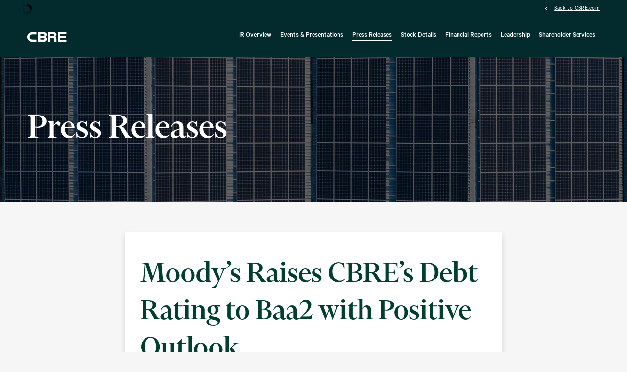

--- FILE ---
content_type: text/html; charset=UTF-8
request_url: https://ir.cbre.com/press-releases/detail/186/moodys-raises-cbres-debt-rating-to-baa2-with-positive
body_size: 6396
content:
<!DOCTYPE html>
<html lang="en">
    <head>
        <meta http-equiv="x-ua-compatible" content="ie=edge">
        <meta charset="utf-8">
                        <link rel="alternate" type="application/rss+xml" title="CBRE Group, Inc. - Recent News" href="https://ir.cbre.com/press-releases/rss">
                
        <title>Moody’s Raises CBRE’s Debt Rating to Baa2 with Positive Outlook :: CBRE Group, Inc. (CBRE)</title>
        
        <link rel="canonical" href="https://ir.cbre.com/press-releases/detail/186/moodys-raises-cbres-debt-rating-to-baa2-with-positive">
<meta property="og:url" content="https://ir.cbre.com/press-releases/detail/186/moodys-raises-cbres-debt-rating-to-baa2-with-positive">


<meta property="og:site_name" content="CBRE Group, Inc.">
<meta property="og:title" content="Moody’s Raises CBRE’s Debt Rating to Baa2 with Positive Outlook">
<meta property="og:type" content="website">

<meta property="og:image" content="https://d1io3yog0oux5.cloudfront.net/_63bcc409c78f5c8b7245e3dc1aeb209a/cbre/db/3599/32332/social_image_resized.jpg">
<meta name="twitter:card" content="summary_large_image">

<meta property="og:description" content="
    LOS ANGELES--(BUSINESS WIRE)--
      CBRE Group, Inc. (NYSE:CBRE) today announced that Moody&#039;s Investors
      Service has raised its senior…...">
<meta name="description" content="
    LOS ANGELES--(BUSINESS WIRE)--
      CBRE Group, Inc. (NYSE:CBRE) today announced that Moody&#039;s Investors
      Service has raised its senior…...">



<script type="application/ld+json">
	{"@context":"http:\/\/schema.org","@type":"Corporation","name":"CBRE Group, Inc.","address":{"@type":"PostalAddress","streetAddress":"2121 North Pearl St Suite 300","addressLocality":"Dallas, TX","postalCode":"75201","addressCountry":"United States"},"legalName":"CBRE Group, Inc.","description":"CBRE is the world\u2019s largest commercial real estate services and investment company, with the #1 global market position in leasing, property sales, outsourcing, property management and valuation. CBRE is also the largest commercial property developer in the United States, and has over $155 billion of Assets Under Management within our Investment Management business. Our more than 140,000 employees (including Turner &amp; Townsend employees) serve clients in over 100 countries, including nearly 90 of the Fortune 100.","tickerSymbol":": CBRE","url":"https:\/\/ir.cbre.com","logo":"https:\/\/d1io3yog0oux5.cloudfront.net\/_63bcc409c78f5c8b7245e3dc1aeb209a\/cbre\/logo.png","image":"https:\/\/d1io3yog0oux5.cloudfront.net\/_63bcc409c78f5c8b7245e3dc1aeb209a\/cbre\/db\/3599\/32332\/social_image_resized.jpg","sameAs":[]}</script>

<!-- Elastic Search -->
        <meta class="elastic" name="published_time" content="2018-04-23">
        <meta class="elastic" name="published_day" content="3044.5">
 
    
    <meta class="elastic" name="el_description" content="    LOS ANGELES--(BUSINESS WIRE)--
      CBRE Group, Inc. (NYSE:CBRE) today announced that Moody&#039;s Investors
      Service has raised its senior unsecured rating to Baa2, with a positive
      outlook.
    
    
     …">
         <meta name="viewport" content="initial-scale=1.0, width=device-width">
        
                <link rel="preconnect" href="https://d1io3yog0oux5.cloudfront.net">
        <link rel="preconnect" href="https://qmod.quotemedia.com">
        
                        <link href="https://d1io3yog0oux5.cloudfront.net/_63bcc409c78f5c8b7245e3dc1aeb209a/cbre/files/theme/css/ir.stockpr.css" rel="stylesheet" type="text/css" media="screen">
                <link rel="stylesheet" href="https://d1io3yog0oux5.cloudfront.net/_63bcc409c78f5c8b7245e3dc1aeb209a/cbre/files/theme/css/style.css">
                
                <link rel="shortcut icon" href="https://d1io3yog0oux5.cloudfront.net/_63bcc409c78f5c8b7245e3dc1aeb209a/cbre/files/theme/images/favicons/favicon.ico">
        <link rel="apple-touch-icon" sizes="180x180" href="https://d1io3yog0oux5.cloudfront.net/_63bcc409c78f5c8b7245e3dc1aeb209a/cbre/files/theme/images/favicons/apple-touch-icon.png">
        <link rel="icon" type="image/png" href="https://d1io3yog0oux5.cloudfront.net/_63bcc409c78f5c8b7245e3dc1aeb209a/cbre/files/theme/images/favicons/favicon-32x32.png" sizes="32x32">
        <link rel="icon" type="image/png" href="https://d1io3yog0oux5.cloudfront.net/_63bcc409c78f5c8b7245e3dc1aeb209a/cbre/files/theme/images/favicons/favicon-16x16.png" sizes="16x16">
        <link rel="icon" type="image/png" href="https://d1io3yog0oux5.cloudfront.net/_63bcc409c78f5c8b7245e3dc1aeb209a/cbre/files/theme/images/favicons/android-chrome-192x192.png" sizes="192x192">
        <link rel="mask-icon" href="https://d1io3yog0oux5.cloudfront.net/_63bcc409c78f5c8b7245e3dc1aeb209a/cbre/files/theme/images/favicons/safari-pinned-tab.svg">
        <meta name="theme-color" content="#ffffff">  
        
            </head>    <body class="107610 page-type-ir-section-ir-news cols-10 neutral-bg-alt card-content ir has-zero-nav ">
        <div class="general-wrapper">
            
<nav id="header" class="affixed" aria-label="Main">
    <div id="skipLinks">
        <a href="#mainContent">Skip to main content</a>
                <a href="#footer">Skip to footer</a>
    </div>
     <div class="zero-nav d-none d-lg-block">
	<div class="container">
	    <div class="row">
	        <div class="col-md-auto">
        	
<div class="zero-nav-stock">
<div class="zero-nav-quote-box qtool" data-qmod-tool="detailedquotetab" data-qmod-params="{&quot;lang&quot;:&quot;en&quot;,&quot;showLogo&quot;:false,&quot;lowHigh&quot;:false,&quot;symbol&quot;:&quot;CBRE&quot;}" data-name="qmod">
    <span class="loader"></span>
    <script type="text/template">
        <span class="symbol">NYSE: CBRE</span>
        <span class="price">Price: ${data.pricedata.last | asQHLast tLang }</span>
        <span class="change" rv-qmodchange="data.pricedata.change">Change: {data.pricedata.change | asQHLast tLang } ({data.pricedata.changepercent | numeraljs '0.00' '0.00' | postFix '%'})</span>
    </script>
</div></div>
            </div>
            <div class="col-md">
                            <div class="zero-nav-links">
                                    <a href="https://www.cbre.com/" target="_blank" 
                     rel="noopener">Back to CBRE.com</a>
                                </div>
                        </div>
        </div>
	</div>
</div>
    <div class="container">
        <div class="d-flex justify-content-between">
            <div class="logo">
                <a href="/">
                                        <svg fill="none" height="41" viewBox="0 0 1032 258" width="80" xmlns="http://www.w3.org/2000/svg" xmlns:xlink="http://www.w3.org/1999/xlink">
                    <title>CBRE Group, Inc.</title>
                    <clipPath id="a"><path d="m0 2.17969h1030.626v255h-1030.626z"/></clipPath><g clip-path="url(#a)"><path d="m802.662 2.21783h223.168l-.11 55.53487h-161.048l.163 41.014h145.175v55.8263h-145.175v44.392h161.055l-.04 58.195h-223.188zm-129.819.33116h-134.962v254.55501h61.971v-103.003s68.244-.064 68.253-.064c19.549.295 34.749 16.302 34.749 36.05v66.793l60.663-.018-.116-82.156c0-38.072-36.768-49.315-36.768-49.315s37.591-11.234 37.591-56.2317c0-55.0577-47.306-66.61031-91.381-66.61031zm-435.2 193.04601c-.894.018-84.718 1.636-113.658-1.182-46.6008-4.567-63.119-39.091-63.119-67.274 0-35.1398 23.9507-60.9947 61.059-65.8486 17.659-2.3172 114.176-1.2186 115.209-1.2065l2.02.0204.203-57.88647-2.04.00558-109.25.2c-12.165.74791-32.3312 1.96279-52.9861 10.40739-19.8372 9.0959-37.093 23.0521-49.9878 40.4187-16.41031 22.1079-25.0931 48.3575-25.0931 75.8755 0 8.663.686511 17.249 2.08186 25.494 7.86046 38.599 33.16194 70.54 69.43804 87.715 12.2503 5.396 31.1391 11.854 69.2391 13.99.081 0 20.532.432 20.532.432 0 .017 76.162.081 76.162.081h2.009l.216-61.271zm228.765-70.07c32.417-10.776 38.295-37.9816 38.217-60.1648-.059-33.8726-23.968-63.16005-94.721-63.16005l-132.07-.02046v254.47331h131.724c71.181 0 97.372-36.546 97.372-73.15 0-44.326-40.522-57.978-40.522-57.978zm-41.251 71.818h-84.648v-42.605h86.715l.201.028c10.79 1.246 18.956 10.207 18.956 20.868 0 11.61-9.672 21.545-21.224 21.709zm-84.648-139.7996h88.925l.319.0604c10.035 1.7769 17.337 10.3173 17.337 20.3229 0 10.2474-7.822 19.8986-18.168 21.3023l-88.353.1451zm366.16 23.9768c-1.109 8.3721-9.475 17.453-19.922 17.453l-87.107.0261v-40.7527h87.139c10.415 0 18.564 7.6596 19.89 17.7182z" fill="currentColor"/></g></svg>
                </a>
            </div>
            <a role="button" class="mobile-nav-trigger" id="showRight" aria-label="Expand main navigation"
                aria-controls="mobile-nav">
                <div class="meat"></div>
                <div class="meat"></div>
                <div class="meat"></div>
            </a>
            <div class="cbp-spmenu cbp-spmenu-vertical cbp-spmenu-right main-nav" id="mobile-nav">
                
<ul class="main-menu">
    <li class="sr-only p-0 pr-3"><a href="/">Investors</a></li>
        <li class="" data-submenu-id="submenu-overview">
        <a href="/" target="_self"
            >IR Overview</a>
            </li>
        <li class="has-children" data-submenu-id="submenu-events-presentations">
        <a href="/events-presentations" target="_self"
            >Events &amp; Presentations</a>
                <ul id="submenu-events-presentations">
                        <li class="">
                <a href="/events-presentations/2025-stockholder-meeting" target="_self"
                    >2025 Stockholder Meeting</a>
            </li>
                        <li class="">
                <a href="/events-presentations/events" target="_self"
                    >Events</a>
            </li>
                        <li class="">
                <a href="/events-presentations/presentations" target="_self"
                    >Presentations</a>
            </li>
                    </ul>
            </li>
        <li class="active active-landing" data-submenu-id="submenu-press-releases">
        <a href="/press-releases" target="_self"
            >Press Releases</a>
            </li>
        <li class="has-children" data-submenu-id="submenu-stock-details">
        <a href="/stock-details" target="_self"
            >Stock Details</a>
                <ul id="submenu-stock-details">
                        <li class="">
                <a href="/stock-details/stock-quote" target="_self"
                    >Stock Quote</a>
            </li>
                        <li class="">
                <a href="/stock-details/analyst-coverage" target="_self"
                    >Analyst Coverage</a>
            </li>
                    </ul>
            </li>
        <li class="has-children" data-submenu-id="submenu-financial-reports">
        <a href="/financial-reports" target="_self"
            >Financial Reports</a>
                <ul id="submenu-financial-reports">
                        <li class="">
                <a href="/financial-reports/financial-results" target="_self"
                    >Financial Results</a>
            </li>
                        <li class="">
                <a href="/financial-reports/sec-filings" target="_self"
                    >SEC Filings</a>
            </li>
                    </ul>
            </li>
        <li class="has-children" data-submenu-id="submenu-leadership">
        <a href="/leadership" target="_self"
            >Leadership</a>
                <ul id="submenu-leadership">
                        <li class="">
                <a href="/leadership/executive-leadership" target="_self"
                    >Executive Leadership</a>
            </li>
                        <li class="">
                <a href="/leadership/board-of-directors" target="_self"
                    >Board of Directors</a>
            </li>
                        <li class="">
                <a href="/leadership/governance-documents" target="_self"
                    >Governance Documents</a>
            </li>
                        <li class="">
                <a href="/leadership/comittee-composition" target="_self"
                    >Committee Composition</a>
            </li>
                        <li class="">
                <a href="/leadership/contact-the-board" target="_self"
                    >Contact the Board</a>
            </li>
                    </ul>
            </li>
        <li class="has-children last-item" data-submenu-id="submenu-shareholder-services">
        <a href="/shareholder-services" target="_self"
            >Shareholder Services</a>
                <ul id="submenu-shareholder-services">
                        <li class="">
                <a href="/shareholder-services/investor-faqs" target="_self"
                    >Investor FAQ&#039;s</a>
            </li>
                        <li class="">
                <a href="/shareholder-services/information-request-form" target="_self"
                    >Information Request Form</a>
            </li>
                        <li class="">
                <a href="/shareholder-services/investor-email-alerts" target="_self"
                    >Investor Email Alerts</a>
            </li>
                        <li class="">
                <a href="/shareholder-services/investor-contacts" target="_self"
                    >Investor Contacts</a>
            </li>
                    </ul>
            </li>
    <li class="d-block d-lg-none">
    <a href="https://www.cbre.com/"
         target="_blank" rel="noopener">
        Back to CBRE.com    </a>
</li>

</ul>            </div>
        </div>
    </div>
</nav>

            <header class="page-banner overlay dark" style="background: url(https://d1io3yog0oux5.cloudfront.net/_63bcc409c78f5c8b7245e3dc1aeb209a/cbre/db/3674/32657/image_resized.jpg);background-position: 50% 50%;background-repeat: no-repeat;background-size: cover;background-color: #333;">
    	<div class="container">
	    <div class="row justify-content-center">
	        <div class="col-lg-12">
                            <p class="heading--h1">Press Releases</p>
	            	    </div>
        </div>
    </div>
    </header>                            
            <div class="container">
                <div class="row justify-content-center">
                    <div class="col-lg-8">
                                                <main id="mainContent" class="main-content">
                                <article class="full-news-article">
        <h1 class="article-heading">Moody’s Raises CBRE’s Debt Rating to Baa2 with Positive Outlook</h1>
        <div class="related-documents-line hidden-print row justify-content-between align-items-center">  
            <time datetime="2018-04-23T08:00:00" class="date">
                April 23, 2018 8:00 am EDT            </time>
                            <a href="https://d1io3yog0oux5.cloudfront.net/_63bcc409c78f5c8b7245e3dc1aeb209a/cbre/news/2018-04-23_Moody_s_Raises_CBRE_s_Debt_Rating_to_Baa2_with_186.pdf"
                               class="link pull-right"
                   title="PDF: Moody’s Raises CBRE’s Debt Rating to Baa2 with Positive Outlook"
                   target="_blank">
                   <span class="eqicon-PDF"></span>Download as PDF
                </a>
        </div>
        
        
    	
<p>    LOS ANGELES--(BUSINESS WIRE)--
      CBRE Group, Inc. (NYSE:CBRE) today announced that Moody's Investors
      Service has raised its senior unsecured rating to Baa2, with a positive
      outlook.
    </p>
    <p>
      Last month, Standard &amp; Poor’s Global Ratings raised CBRE’s corporate
      rating to BBB+.
    </p>
    <p>
      In making the upgrade, the Moody’s analysis cited CBRE’s strong market
      position, improving credit profile and increased revenue from recurring
      sources.
    </p>
    <p>
      “We have pursued a strategy of conservatively managing our balance sheet
      while investing proactively in our business to support the company’s
      growth. The Moody's upgrade – coupled with a similar move by S&amp;P last
      month – provides strong evidence that our strategy is working,” said Jim
      Groch, Chief Financial Officer and Global Director of Corporate
      Development for CBRE.
    </p>
    <p>
      <span class="bwuline">About CBRE Group, Inc.</span>
    </p>
    <p>
      CBRE Group, Inc. (NYSE:CBRE), a Fortune 500 and S&amp;P 500 company
      headquartered in Los Angeles, is the world’s largest commercial real
      estate services and investment firm (based on 2017 revenue). The company
      has more than 80,000 employees (excluding affiliates), and serves real
      estate investors and occupiers through approximately 450 offices
      (excluding affiliates) worldwide. CBRE offers a broad range of
      integrated services, including facilities, transaction and project
      management; property management; investment management; appraisal and
      valuation; property leasing; strategic consulting; property sales;
      mortgage services and development services. Please visit our website at <a href="http://www.cbre.com" rel="nofollow">www.cbre.com</a>.
    </p>
  <p><span class="bwct31415"></span></p>
<p id="mmgallerylink"><span id="mmgallerylink-phrase">View source version on businesswire.com: </span><span id="mmgallerylink-link"><a href="https://www.businesswire.com/news/home/20180423005253/en/" rel="nofollow">https://www.businesswire.com/news/home/20180423005253/en/</a></span></p>



    <p>
      CBRE Group, Inc.<br>Brad Burke<br>Investor Relations<br>215.921.7436<br>or<br>Steve
      Iaco<br>Corporate Communications<br>212.984.6535
    </p>


<p>Source: CBRE Group, Inc.</p>
    	<p class="spr-ir-news-article-date">Released April 23, 2018</p>
    </article>
            <style>
            .bwalignc {text-align: center}
 .bwuline {text-decoration: underline}        </style>
                                                        </main>
                    </div>    
                </div>
            </div><!-- //container-->
            <div class="module-quick-links" role="navigation" aria-label="Helpful Investor Relations pages">
    <ul>
                    <li>
                <a href="/shareholder-services/investor-email-alerts">Email Alerts</a>
            </li>
                            <li>
                <a href="/shareholder-services/investor-contacts">IR Contacts</a>
            </li>
                            <li>
                <a href="https://www.cbre.com/" target="_blank" rel="noopener noreferrer">Back to CBRE</a>
            </li>
                            <li>
                <a href="https://ir.cbre.com/press-releases/rss" target="_blank" rel="noopener noreferrer">News RSS</a>
            </li>
                    </ul>
</div><footer id="footer" class="has-qmod" >
    <div class="footer-main">
        <div class="container">
            <div class="row justify-content-between align-items-center">
                <div class="col-md-6">
                    <div class="copyright">
                        &copy;<time datetime="2026">2026</time>
                        <a href="/">CBRE Group, Inc.</a>                        All Rights Reserved.
                    </div>
                </div>
                <div class="col-md-6">
                    <div class="footer-links">
                        <a href="https://www.cbre.com/about-us/global-web-privacy-and-cookie-policy" target="_blank" rel="noopener">Privacy Policy</a>
<a href="/disclaimer">Disclaimer</a>
<a href="/sitemap">Sitemap</a>
                                                <a id="klaroPrefs" href="#" role="button">Manage Cookie Preferences</a>
                                            </div>
                </div>
            </div>
        </div>
    </div>
    
<div class="qmod-attribution">
    <div class="container">
        <div class="q-mod-attribution disclaimer">
            <div class="row justify-content-center">
                <div class="col-md-10 center">
                     <p>
                    Market Data copyright &copy; 2026                    <a href="http://www.quotemedia.com" target="_blank" rel="nofollow noopener">QuoteMedia</a>. Data delayed
                    15 minutes unless otherwise indicated (view 
                    <a href="http://www.quotemedia.com/legal/tos/#times" target="_blank" rel="nofollow noopener" >delay times</a> for all exchanges).
                    <span class="qmf-rt">RT</span>=Real-Time, <span class="qmf-non-rt">EOD</span>=End of Day, 
                    <span class="qmf-non-rt">PD</span>=Previous Day. Market Data powered by 
                    <a href="http://www.quotemedia.com" target="_blank" rel="nofollow noopener" >QuoteMedia</a>. 
                    <a href="http://www.quotemedia.com/legal/tos/" target="_blank" rel="nofollow noopener" >Terms of Use</a>.
                    </p>
                </div>
            </div>
        </div>
    </div>
</div></footer>
<script id="companyVars" type="application/json">
{
    "asset_url": "https:\/\/d1io3yog0oux5.cloudfront.net\/_63bcc409c78f5c8b7245e3dc1aeb209a\/cbre",
    "website_base_url": "https:\/\/ir.cbre.com",
    "ir_base_url": "",
    "hCaptchaSiteKey": "778a5748-d323-4b73-a06c-9625642de8bc",
    "isQmod": true}
</script>

<script src="https://d1io3yog0oux5.cloudfront.net/_63bcc409c78f5c8b7245e3dc1aeb209a/cbre/files/theme/js/aside/klaro-cookie-consent/_js/all.js" data-config="klaroConfig" defer></script>

<script src="https://d1io3yog0oux5.cloudfront.net/_63bcc409c78f5c8b7245e3dc1aeb209a/cbre/files/theme/js/_js/all.js"></script>

            <script type="text/plain"
                id="qmod"
                data-type="application/javascript"
                data-name="qmod"
                data-src="https://qmod.quotemedia.com/js/qmodLoader.js"
                data-qmod-wmid="93303" data-qmod-env="app" data-qmod-version="v1.45.0"
            ></script>        </div><!-- //general-wrapper-->
    </body>
</html>
